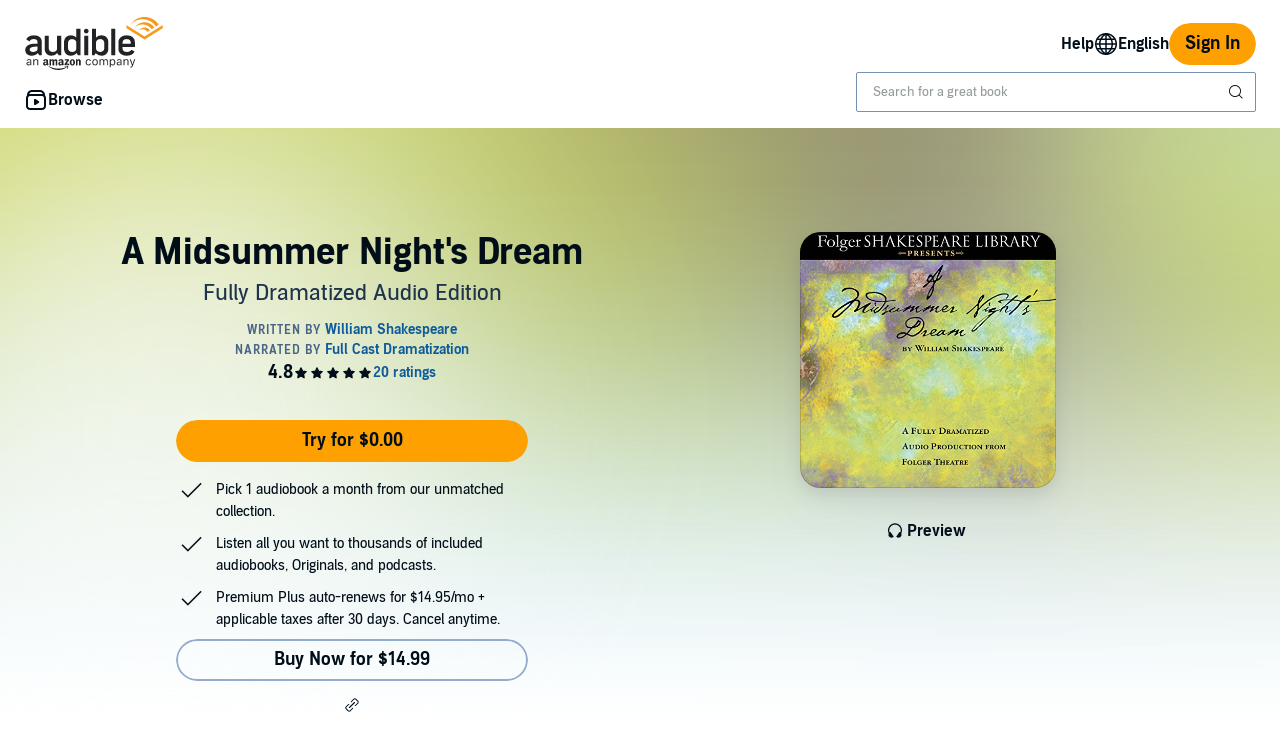

--- FILE ---
content_type: image/svg+xml
request_url: https://d2nttevkh1mtzs.cloudfront.net/mosaic-versions/be3fb479-3de0-40d0-93f9-5040ee040cdd/www/assets/svg/star-filled.svg
body_size: 280
content:
<svg width="24" height="24" viewBox="0 0 24 24" fill="none" xmlns="http://www.w3.org/2000/svg">
<path d="M12 17.544L7.71156 19.9422C6.96689 20.3586 6.07628 19.7112 6.24268 18.8744L7.2 14.06L3.59411 10.7294C2.96702 10.1502 3.30726 9.10217 4.155 9.00176L9.033 8.424L11.0922 3.96563C11.4498 3.19136 12.5502 3.19136 12.9078 3.96563L14.967 8.424L19.845 9.00176C20.6927 9.10217 21.033 10.1502 20.4059 10.7294L16.8 14.06L17.7573 18.8744C17.9237 19.7112 17.0331 20.3586 16.2884 19.9422L12 17.544Z" fill="#141414"/>
</svg>
